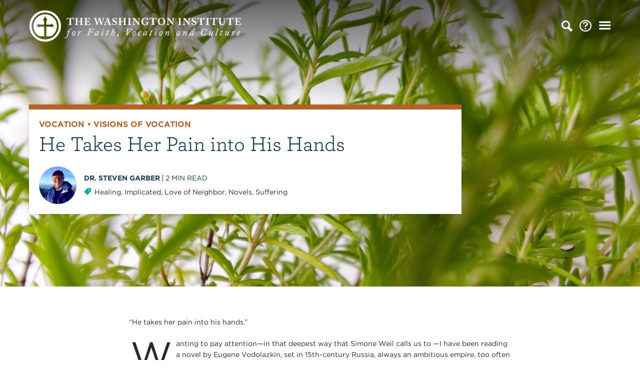

--- FILE ---
content_type: text/html; charset=UTF-8
request_url: https://washingtoninst.org/he-takes-her-pain-into-his-hands/
body_size: 9170
content:
<!doctype html>
<html lang="en-US" class="no-js">
	<head>
		<meta charset="UTF-8">
		<title>He Takes Her Pain into His Hands | The Washington Institute</title>

		<link rel="alternate" type="application/rss+xml" title="The Washington Institute" href="https://washingtoninst.org/feed/" />

		<meta http-equiv="X-UA-Compatible" content="IE=edge">
		<meta name="viewport" content="width=device-width, initial-scale=1.0">

		<link rel="stylesheet" type="text/css" href="https://cloud.typography.com/7679514/6390392/css/fonts.css" />

		<meta name='robots' content='index, follow, max-image-preview:large, max-snippet:-1, max-video-preview:-1' />

	<!-- This site is optimized with the Yoast SEO plugin v22.6 - https://yoast.com/wordpress/plugins/seo/ -->
	<link rel="canonical" href="https://washingtoninst.org/he-takes-her-pain-into-his-hands/" />
	<meta property="og:locale" content="en_US" />
	<meta property="og:type" content="article" />
	<meta property="og:title" content="He Takes Her Pain into His Hands | The Washington Institute" />
	<meta property="og:description" content="“He takes her pain into his hands.” Wanting to pay attention—in that deepest way that Simone Weil calls us to —I have been reading a novel by Eugene Vodolazkin, set in 15th-century Russia, always an ambitious empire, too often an arrogant empire. While born in Kiev (contemporary Ukraine), Vodolazkin lives in St. Petersburg (contemporary Russia);..." />
	<meta property="og:url" content="https://washingtoninst.org/he-takes-her-pain-into-his-hands/" />
	<meta property="og:site_name" content="The Washington Institute" />
	<meta property="article:published_time" content="2022-06-02T11:00:43+00:00" />
	<meta property="article:modified_time" content="2022-06-02T02:09:12+00:00" />
	<meta property="og:image" content="https://washingtoninst.org/wp-content/uploads/2022/06/alejandro-pinero-amerio-HxlEvPVniqA-unsplash-scaled.jpg" />
	<meta property="og:image:width" content="2048" />
	<meta property="og:image:height" content="1365" />
	<meta property="og:image:type" content="image/jpeg" />
	<meta name="author" content="Dr. Steven Garber" />
	<meta name="twitter:card" content="summary_large_image" />
	<meta name="twitter:label1" content="Written by" />
	<meta name="twitter:data1" content="Dr. Steven Garber" />
	<meta name="twitter:label2" content="Est. reading time" />
	<meta name="twitter:data2" content="3 minutes" />
	<script type="application/ld+json" class="yoast-schema-graph">{"@context":"https://schema.org","@graph":[{"@type":"WebPage","@id":"https://washingtoninst.org/he-takes-her-pain-into-his-hands/","url":"https://washingtoninst.org/he-takes-her-pain-into-his-hands/","name":"He Takes Her Pain into His Hands | The Washington Institute","isPartOf":{"@id":"https://washingtoninst.org/#website"},"primaryImageOfPage":{"@id":"https://washingtoninst.org/he-takes-her-pain-into-his-hands/#primaryimage"},"image":{"@id":"https://washingtoninst.org/he-takes-her-pain-into-his-hands/#primaryimage"},"thumbnailUrl":"https://washingtoninst.org/wp-content/uploads/2022/06/alejandro-pinero-amerio-HxlEvPVniqA-unsplash-scaled.jpg","datePublished":"2022-06-02T11:00:43+00:00","dateModified":"2022-06-02T02:09:12+00:00","author":{"@id":"https://washingtoninst.org/#/schema/person/96b1cbb6a3620049c6ee38f4ad19859e"},"breadcrumb":{"@id":"https://washingtoninst.org/he-takes-her-pain-into-his-hands/#breadcrumb"},"inLanguage":"en-US","potentialAction":[{"@type":"ReadAction","target":["https://washingtoninst.org/he-takes-her-pain-into-his-hands/"]}]},{"@type":"ImageObject","inLanguage":"en-US","@id":"https://washingtoninst.org/he-takes-her-pain-into-his-hands/#primaryimage","url":"https://washingtoninst.org/wp-content/uploads/2022/06/alejandro-pinero-amerio-HxlEvPVniqA-unsplash-scaled.jpg","contentUrl":"https://washingtoninst.org/wp-content/uploads/2022/06/alejandro-pinero-amerio-HxlEvPVniqA-unsplash-scaled.jpg","width":2048,"height":1365},{"@type":"BreadcrumbList","@id":"https://washingtoninst.org/he-takes-her-pain-into-his-hands/#breadcrumb","itemListElement":[{"@type":"ListItem","position":1,"name":"Home","item":"https://washingtoninst.org/"},{"@type":"ListItem","position":2,"name":"Articles","item":"https://washingtoninst.org/articles/"},{"@type":"ListItem","position":3,"name":"He Takes Her Pain into His Hands"}]},{"@type":"WebSite","@id":"https://washingtoninst.org/#website","url":"https://washingtoninst.org/","name":"The Washington Institute","description":"","potentialAction":[{"@type":"SearchAction","target":{"@type":"EntryPoint","urlTemplate":"https://washingtoninst.org/?s={search_term_string}"},"query-input":"required name=search_term_string"}],"inLanguage":"en-US"},{"@type":"Person","@id":"https://washingtoninst.org/#/schema/person/96b1cbb6a3620049c6ee38f4ad19859e","name":"Dr. Steven Garber","image":{"@type":"ImageObject","inLanguage":"en-US","@id":"https://washingtoninst.org/#/schema/person/image/","url":"https://secure.gravatar.com/avatar/88c8fa82308d78950bf927f1ecfb762f?s=96&d=mm&r=g","contentUrl":"https://secure.gravatar.com/avatar/88c8fa82308d78950bf927f1ecfb762f?s=96&d=mm&r=g","caption":"Dr. Steven Garber"},"description":"Steven Garber has been a teacher of many people in many places, and was the founder of the Washington Institute for Faith, Vocation and Culture, now also serving as the Senior Fellow for Vocation and the Common Good for the M.J. Murdock Charitable Trust, as well as Professor at-Large for the Economics of Mutuality, and for several years was the Professor of Marketplace Theology at Regent College, Vancouver BC. The author of several books, his most recent is The Seamless Life: A Tapestry of Love and Learning, Worship and Work.","url":"https://washingtoninst.org/author/stevengarber/"}]}</script>
	<!-- / Yoast SEO plugin. -->



<style id='wp-emoji-styles-inline-css' type='text/css'>

	img.wp-smiley, img.emoji {
		display: inline !important;
		border: none !important;
		box-shadow: none !important;
		height: 1em !important;
		width: 1em !important;
		margin: 0 0.07em !important;
		vertical-align: -0.1em !important;
		background: none !important;
		padding: 0 !important;
	}
</style>
<style id='classic-theme-styles-inline-css' type='text/css'>
/*! This file is auto-generated */
.wp-block-button__link{color:#fff;background-color:#32373c;border-radius:9999px;box-shadow:none;text-decoration:none;padding:calc(.667em + 2px) calc(1.333em + 2px);font-size:1.125em}.wp-block-file__button{background:#32373c;color:#fff;text-decoration:none}
</style>
<style id='global-styles-inline-css' type='text/css'>
body{--wp--preset--color--black: #000000;--wp--preset--color--cyan-bluish-gray: #abb8c3;--wp--preset--color--white: #ffffff;--wp--preset--color--pale-pink: #f78da7;--wp--preset--color--vivid-red: #cf2e2e;--wp--preset--color--luminous-vivid-orange: #ff6900;--wp--preset--color--luminous-vivid-amber: #fcb900;--wp--preset--color--light-green-cyan: #7bdcb5;--wp--preset--color--vivid-green-cyan: #00d084;--wp--preset--color--pale-cyan-blue: #8ed1fc;--wp--preset--color--vivid-cyan-blue: #0693e3;--wp--preset--color--vivid-purple: #9b51e0;--wp--preset--gradient--vivid-cyan-blue-to-vivid-purple: linear-gradient(135deg,rgba(6,147,227,1) 0%,rgb(155,81,224) 100%);--wp--preset--gradient--light-green-cyan-to-vivid-green-cyan: linear-gradient(135deg,rgb(122,220,180) 0%,rgb(0,208,130) 100%);--wp--preset--gradient--luminous-vivid-amber-to-luminous-vivid-orange: linear-gradient(135deg,rgba(252,185,0,1) 0%,rgba(255,105,0,1) 100%);--wp--preset--gradient--luminous-vivid-orange-to-vivid-red: linear-gradient(135deg,rgba(255,105,0,1) 0%,rgb(207,46,46) 100%);--wp--preset--gradient--very-light-gray-to-cyan-bluish-gray: linear-gradient(135deg,rgb(238,238,238) 0%,rgb(169,184,195) 100%);--wp--preset--gradient--cool-to-warm-spectrum: linear-gradient(135deg,rgb(74,234,220) 0%,rgb(151,120,209) 20%,rgb(207,42,186) 40%,rgb(238,44,130) 60%,rgb(251,105,98) 80%,rgb(254,248,76) 100%);--wp--preset--gradient--blush-light-purple: linear-gradient(135deg,rgb(255,206,236) 0%,rgb(152,150,240) 100%);--wp--preset--gradient--blush-bordeaux: linear-gradient(135deg,rgb(254,205,165) 0%,rgb(254,45,45) 50%,rgb(107,0,62) 100%);--wp--preset--gradient--luminous-dusk: linear-gradient(135deg,rgb(255,203,112) 0%,rgb(199,81,192) 50%,rgb(65,88,208) 100%);--wp--preset--gradient--pale-ocean: linear-gradient(135deg,rgb(255,245,203) 0%,rgb(182,227,212) 50%,rgb(51,167,181) 100%);--wp--preset--gradient--electric-grass: linear-gradient(135deg,rgb(202,248,128) 0%,rgb(113,206,126) 100%);--wp--preset--gradient--midnight: linear-gradient(135deg,rgb(2,3,129) 0%,rgb(40,116,252) 100%);--wp--preset--font-size--small: 13px;--wp--preset--font-size--medium: 20px;--wp--preset--font-size--large: 36px;--wp--preset--font-size--x-large: 42px;--wp--preset--spacing--20: 0.44rem;--wp--preset--spacing--30: 0.67rem;--wp--preset--spacing--40: 1rem;--wp--preset--spacing--50: 1.5rem;--wp--preset--spacing--60: 2.25rem;--wp--preset--spacing--70: 3.38rem;--wp--preset--spacing--80: 5.06rem;--wp--preset--shadow--natural: 6px 6px 9px rgba(0, 0, 0, 0.2);--wp--preset--shadow--deep: 12px 12px 50px rgba(0, 0, 0, 0.4);--wp--preset--shadow--sharp: 6px 6px 0px rgba(0, 0, 0, 0.2);--wp--preset--shadow--outlined: 6px 6px 0px -3px rgba(255, 255, 255, 1), 6px 6px rgba(0, 0, 0, 1);--wp--preset--shadow--crisp: 6px 6px 0px rgba(0, 0, 0, 1);}:where(.is-layout-flex){gap: 0.5em;}:where(.is-layout-grid){gap: 0.5em;}body .is-layout-flex{display: flex;}body .is-layout-flex{flex-wrap: wrap;align-items: center;}body .is-layout-flex > *{margin: 0;}body .is-layout-grid{display: grid;}body .is-layout-grid > *{margin: 0;}:where(.wp-block-columns.is-layout-flex){gap: 2em;}:where(.wp-block-columns.is-layout-grid){gap: 2em;}:where(.wp-block-post-template.is-layout-flex){gap: 1.25em;}:where(.wp-block-post-template.is-layout-grid){gap: 1.25em;}.has-black-color{color: var(--wp--preset--color--black) !important;}.has-cyan-bluish-gray-color{color: var(--wp--preset--color--cyan-bluish-gray) !important;}.has-white-color{color: var(--wp--preset--color--white) !important;}.has-pale-pink-color{color: var(--wp--preset--color--pale-pink) !important;}.has-vivid-red-color{color: var(--wp--preset--color--vivid-red) !important;}.has-luminous-vivid-orange-color{color: var(--wp--preset--color--luminous-vivid-orange) !important;}.has-luminous-vivid-amber-color{color: var(--wp--preset--color--luminous-vivid-amber) !important;}.has-light-green-cyan-color{color: var(--wp--preset--color--light-green-cyan) !important;}.has-vivid-green-cyan-color{color: var(--wp--preset--color--vivid-green-cyan) !important;}.has-pale-cyan-blue-color{color: var(--wp--preset--color--pale-cyan-blue) !important;}.has-vivid-cyan-blue-color{color: var(--wp--preset--color--vivid-cyan-blue) !important;}.has-vivid-purple-color{color: var(--wp--preset--color--vivid-purple) !important;}.has-black-background-color{background-color: var(--wp--preset--color--black) !important;}.has-cyan-bluish-gray-background-color{background-color: var(--wp--preset--color--cyan-bluish-gray) !important;}.has-white-background-color{background-color: var(--wp--preset--color--white) !important;}.has-pale-pink-background-color{background-color: var(--wp--preset--color--pale-pink) !important;}.has-vivid-red-background-color{background-color: var(--wp--preset--color--vivid-red) !important;}.has-luminous-vivid-orange-background-color{background-color: var(--wp--preset--color--luminous-vivid-orange) !important;}.has-luminous-vivid-amber-background-color{background-color: var(--wp--preset--color--luminous-vivid-amber) !important;}.has-light-green-cyan-background-color{background-color: var(--wp--preset--color--light-green-cyan) !important;}.has-vivid-green-cyan-background-color{background-color: var(--wp--preset--color--vivid-green-cyan) !important;}.has-pale-cyan-blue-background-color{background-color: var(--wp--preset--color--pale-cyan-blue) !important;}.has-vivid-cyan-blue-background-color{background-color: var(--wp--preset--color--vivid-cyan-blue) !important;}.has-vivid-purple-background-color{background-color: var(--wp--preset--color--vivid-purple) !important;}.has-black-border-color{border-color: var(--wp--preset--color--black) !important;}.has-cyan-bluish-gray-border-color{border-color: var(--wp--preset--color--cyan-bluish-gray) !important;}.has-white-border-color{border-color: var(--wp--preset--color--white) !important;}.has-pale-pink-border-color{border-color: var(--wp--preset--color--pale-pink) !important;}.has-vivid-red-border-color{border-color: var(--wp--preset--color--vivid-red) !important;}.has-luminous-vivid-orange-border-color{border-color: var(--wp--preset--color--luminous-vivid-orange) !important;}.has-luminous-vivid-amber-border-color{border-color: var(--wp--preset--color--luminous-vivid-amber) !important;}.has-light-green-cyan-border-color{border-color: var(--wp--preset--color--light-green-cyan) !important;}.has-vivid-green-cyan-border-color{border-color: var(--wp--preset--color--vivid-green-cyan) !important;}.has-pale-cyan-blue-border-color{border-color: var(--wp--preset--color--pale-cyan-blue) !important;}.has-vivid-cyan-blue-border-color{border-color: var(--wp--preset--color--vivid-cyan-blue) !important;}.has-vivid-purple-border-color{border-color: var(--wp--preset--color--vivid-purple) !important;}.has-vivid-cyan-blue-to-vivid-purple-gradient-background{background: var(--wp--preset--gradient--vivid-cyan-blue-to-vivid-purple) !important;}.has-light-green-cyan-to-vivid-green-cyan-gradient-background{background: var(--wp--preset--gradient--light-green-cyan-to-vivid-green-cyan) !important;}.has-luminous-vivid-amber-to-luminous-vivid-orange-gradient-background{background: var(--wp--preset--gradient--luminous-vivid-amber-to-luminous-vivid-orange) !important;}.has-luminous-vivid-orange-to-vivid-red-gradient-background{background: var(--wp--preset--gradient--luminous-vivid-orange-to-vivid-red) !important;}.has-very-light-gray-to-cyan-bluish-gray-gradient-background{background: var(--wp--preset--gradient--very-light-gray-to-cyan-bluish-gray) !important;}.has-cool-to-warm-spectrum-gradient-background{background: var(--wp--preset--gradient--cool-to-warm-spectrum) !important;}.has-blush-light-purple-gradient-background{background: var(--wp--preset--gradient--blush-light-purple) !important;}.has-blush-bordeaux-gradient-background{background: var(--wp--preset--gradient--blush-bordeaux) !important;}.has-luminous-dusk-gradient-background{background: var(--wp--preset--gradient--luminous-dusk) !important;}.has-pale-ocean-gradient-background{background: var(--wp--preset--gradient--pale-ocean) !important;}.has-electric-grass-gradient-background{background: var(--wp--preset--gradient--electric-grass) !important;}.has-midnight-gradient-background{background: var(--wp--preset--gradient--midnight) !important;}.has-small-font-size{font-size: var(--wp--preset--font-size--small) !important;}.has-medium-font-size{font-size: var(--wp--preset--font-size--medium) !important;}.has-large-font-size{font-size: var(--wp--preset--font-size--large) !important;}.has-x-large-font-size{font-size: var(--wp--preset--font-size--x-large) !important;}
.wp-block-navigation a:where(:not(.wp-element-button)){color: inherit;}
:where(.wp-block-post-template.is-layout-flex){gap: 1.25em;}:where(.wp-block-post-template.is-layout-grid){gap: 1.25em;}
:where(.wp-block-columns.is-layout-flex){gap: 2em;}:where(.wp-block-columns.is-layout-grid){gap: 2em;}
.wp-block-pullquote{font-size: 1.5em;line-height: 1.6;}
</style>
<link rel='stylesheet' id='theme-styles-css' href='https://washingtoninst.org/wp-content/themes/twi/dist/assets/css/app.css?ver=1.0.2' media='all' />
<script type="text/javascript" src="https://washingtoninst.org/wp-content/themes/twi/dist/assets/js/app.js?ver=1.0.2" id="theme-scripts-js"></script>
<link rel="https://api.w.org/" href="https://washingtoninst.org/wp-json/" /><link rel="alternate" type="application/json" href="https://washingtoninst.org/wp-json/wp/v2/posts/16181" /><link rel="alternate" type="application/json+oembed" href="https://washingtoninst.org/wp-json/oembed/1.0/embed?url=https%3A%2F%2Fwashingtoninst.org%2Fhe-takes-her-pain-into-his-hands%2F" />
<link rel="alternate" type="text/xml+oembed" href="https://washingtoninst.org/wp-json/oembed/1.0/embed?url=https%3A%2F%2Fwashingtoninst.org%2Fhe-takes-her-pain-into-his-hands%2F&#038;format=xml" />
<link rel="icon" href="https://washingtoninst.org/wp-content/uploads/2019/06/cropped-capital-pres-logo-bug-32x32.png" sizes="32x32" />
<link rel="icon" href="https://washingtoninst.org/wp-content/uploads/2019/06/cropped-capital-pres-logo-bug-192x192.png" sizes="192x192" />
<link rel="apple-touch-icon" href="https://washingtoninst.org/wp-content/uploads/2019/06/cropped-capital-pres-logo-bug-180x180.png" />
<meta name="msapplication-TileImage" content="https://washingtoninst.org/wp-content/uploads/2019/06/cropped-capital-pres-logo-bug-270x270.png" />
		<style type="text/css" id="wp-custom-css">
			.firstcharacter {
  float: left;
  font-size: 75px;
  line-height: 60px;
  padding-top: 4px;
  padding-right: 8px;
  padding-left: 3px;
}		</style>
		
		<!-- Google Tag Manager -->
<script>(function(w,d,s,l,i){w[l]=w[l]||[];w[l].push({'gtm.start':
new Date().getTime(),event:'gtm.js'});var f=d.getElementsByTagName(s)[0],
j=d.createElement(s),dl=l!='dataLayer'?'&l='+l:'';j.async=true;j.src=
'https://www.googletagmanager.com/gtm.js?id='+i+dl;f.parentNode.insertBefore(j,f);
})(window,document,'script','dataLayer','GTM-PQSLC4Z');</script>
<!-- End Google Tag Manager -->	</head>
	<body class="post-template-default single single-post postid-16181 single-format-standard he-takes-her-pain-into-his-hands">
		<!-- Google Tag Manager (noscript) -->
<noscript><iframe src="https://www.googletagmanager.com/ns.html?id=GTM-PQSLC4Z"
height="0" width="0" style="display:none;visibility:hidden"></iframe></noscript>
<!-- End Google Tag Manager (noscript) -->

<!-- This site is converting visitors into subscribers and customers with OptinMonster - https://optinmonster.com-->
<script type="text/javascript" src="https://a.omappapi.com/app/js/api.min.js" data-account="2784" data-user="16568" async></script>
<!-- / OptinMonster --><header class="header-nav header-single-post" role="banner" data-interchange="[https://washingtoninst.org/wp-content/uploads/2022/06/alejandro-pinero-amerio-HxlEvPVniqA-unsplash-600x425.jpg, small], [https://washingtoninst.org/wp-content/uploads/2022/06/alejandro-pinero-amerio-HxlEvPVniqA-unsplash-1200x800.jpg, large], [https://washingtoninst.org/wp-content/uploads/2022/06/alejandro-pinero-amerio-HxlEvPVniqA-unsplash-scaled.jpg, xlarge]">
	<div class="reveal full search-overlay" id="searchOverlay" data-reveal data-animation-in="slide-in-down fast ease-out" data-animation-out="slide-out-up fast ease-in">
	<div class="grid-container">
		<div class="grid-x grid-margin-x align-center">
			<div class="medium-10 large-8 cell">
				<h2>Search</h2>
				<form class="search" method="get" action="https://washingtoninst.org">
						<input class="search-input" type="search" name="s" aria-label="Search site for:" placeholder="Find articles...">
						<button class="search-submit button" type="submit">Go</button>
				</form>
			</div>
		</div>
	</div>
	<button class="close-button" data-close aria-label="Close modal" type="button">
	    <span aria-hidden="true">&times;</span>
	  </button>
</div>
<div class="reveal full navigation-overlay" id="navigationOverlay" data-reveal data-animation-in="slide-in-down fast ease-out" data-animation-out="slide-out-up fast ease-in">
	<div class="grid-container">
		<div class="nav-grid-1 grid-x">
			<div class="nav-cell">
				<a href="https://washingtoninst.org/articles/" class="nav-link">Articles</a>
				<div class="nav-split-container">
					<div class="nav-topics">
						<div class="nav-header">
							<a href="" class="nav-header-2">Topics</a>
							<a href="https://washingtoninst.org/articles/" class="nav-browse"><span>Browse </span>All Articles</a>
						</div>
																					<ul>
									<li><a href="https://washingtoninst.org/topic/faith/">Faith</a></li>
																																																	<li><a href="https://washingtoninst.org/topic/faith/biblical-reflections/">Biblical Reflections</a></li>
																																								<li><a href="https://washingtoninst.org/topic/faith/liturgical-reflections/">Liturgical Reflections</a></li>
																																								<li><a href="https://washingtoninst.org/topic/faith/theological-reflections/">Theological Reflections</a></li>
																																																																																																																																																																																			</ul>
																																																																			<ul>
									<li><a href="https://washingtoninst.org/topic/vocation/">Vocation</a></li>
																																																																																																																													<li><a href="https://washingtoninst.org/topic/vocation/finding-your-vocation/">Finding Your Vocation</a></li>
																																								<li><a href="https://washingtoninst.org/topic/vocation/visions-of-vocation/">Visions of Vocation</a></li>
																																								<li><a href="https://washingtoninst.org/topic/vocation/on-daily-work/">On Daily Work</a></li>
																																																																																																							</ul>
																																																																			<ul>
									<li><a href="https://washingtoninst.org/topic/culture/">Culture</a></li>
																																																																																																																																																																																																									<li><a href="https://washingtoninst.org/topic/culture/christianity-culture/">Christianity &amp; Culture</a></li>
																																								<li><a href="https://washingtoninst.org/topic/culture/current-conversations/">Current Conversations</a></li>
																																								<li><a href="https://washingtoninst.org/topic/culture/popular-culture/">Popular Culture</a></li>
																											</ul>
																																																									</div>
											<div class="nav-resource">
							<div class="nav-header">
								<a href="https://washingtoninst.org/free-download/" class="nav-header-2">Featured Resource</a>
							</div>
							<div class="nav-resource-container">
								<div><a href="https://washingtoninst.org/free-download/">
																		<img src="https://washingtoninst.org/wp-content/uploads/2021/06/Screen-Shot-2021-06-18-at-5.00.40-PM-600x776.png" />
								</a></div>
								<a href="https://washingtoninst.org/free-download/">Everyday Prayers: A Series of Collects</a>
							</div>
						</div>
									</div>
				<div class="nav-authors">
					<div class="nav-header">
						<a href="/authors/" class="nav-header-2">Authors</a>
						<a href="/authors/" class="nav-browse"><span>Browse </span>All Authors</a>
					</div>
																		<a href="https://washingtoninst.org/author/billfullilove/" class="nav-author-card">
								<div class="nav-author-image"><img src="https://washingtoninst.org/wp-content/uploads/2019/04/Bill-Fullilove-e1554919879258-300x300.jpg" /></div>
								<div class="nav-author-name">Rev. Dr. Bill Fullilove</div>
							</a>
													<a href="https://washingtoninst.org/author/irwynince/" class="nav-author-card">
								<div class="nav-author-image"><img src="https://washingtoninst.org/wp-content/uploads/2019/08/iccm-portraits11-e1565026185382-300x300.jpg" /></div>
								<div class="nav-author-name">Rev. Dr. Irwyn Ince</div>
							</a>
													<a href="https://washingtoninst.org/author/stevengarber/" class="nav-author-card">
								<div class="nav-author-image"><img src="https://washingtoninst.org/wp-content/uploads/2023/03/SG-_-Donegal-300x300.jpg" /></div>
								<div class="nav-author-name">Dr. Steven Garber</div>
							</a>
													<a href="https://washingtoninst.org/author/erinrodewald/" class="nav-author-card">
								<div class="nav-author-image"><img src="https://washingtoninst.org/wp-content/uploads/2022/10/ErinRodewald-300x300.jpeg" /></div>
								<div class="nav-author-name">Erin Rodewald</div>
							</a>
															</div>
			</div>
		</div>
		<div class="nav-grid-3 grid-x">
							<div class="nav-cell">
					<a href="https://washingtoninst.org/articles/" class="nav-link">Articles</a>
				</div>
							<div class="nav-cell">
					<a href="https://washingtoninst.org/about/" class="nav-link">About</a>
				</div>
							<div class="nav-cell">
					<a href="https://washingtoninst.org/contact-us/" class="nav-link">Contact Us</a>
				</div>
					</div>
	</div>
	<button class="close-button" data-close aria-label="Close modal" type="button">
	    <span aria-hidden="true">&times;</span>
	  </button>
</div>
<div class="grid-container">
	<div class="grid-x grid-margin-x vertical-align-center">
		<div class="cell auto">
			<div class="logo">
				<a href="https://washingtoninst.org">
					<img src="https://washingtoninst.org/wp-content/themes/twi/dist/assets/img/the-washington-institute-logo.png" alt="" class="logo-img">
				</a>
			</div>
		</div>
		<div class="cell nav-toggles shrink">
			<ul>
				<li><i class="icon-search" data-open="searchOverlay"></i></li>
									<li><a href="https://washingtoninst.org/about/" title="About"><i class="icon-help"></i></a></li>
								<li><i class="icon-menu" data-open="navigationOverlay"></i></li>
			</ul>
		</div>
	</div>
</div>
		
	<div class="grid-container">
		<div class="grid-x grid-margin-x">
			<div class="medium-9 cell">
				<div class="header-single-post-container">
					<div class="header-single-post-content" style="border-color: #b96125">
						<h4 style="color: #b96125">								<a href="https://washingtoninst.org/topic/vocation/" style="color: #b96125">Vocation</a>
								 &bull; 								<a href="https://washingtoninst.org/topic/vocation/visions-of-vocation/" style="color: #b96125">Visions of Vocation</a>
								</h4>
						<h1>He Takes Her Pain into His Hands</h1>
						<div class="header-single-post-meta-container">
															<div class="header-single-post-author-image">
									<img src="https://washingtoninst.org/wp-content/uploads/2023/03/SG-_-Donegal-300x300.jpg" />
								</div>
														<div class="header-single-post-meta">
								<div class="header-single-post-author">
									<a href="https://washingtoninst.org/author/stevengarber/" title="Posts by Dr. Steven Garber" rel="author">Dr. Steven Garber</a>								</div>
								<!--<div class="header-single-post-date">
									<time datetime="2022-06-02 07:00">
										06.02.2022									</time>
								</div> -->
								<div class="header-single-post-time">
									<span class="span-reading-time rt-reading-time"><span class="rt-label rt-prefix"></span> <span class="rt-time"> 2</span> <span class="rt-label rt-postfix"></span></span> min read
								</div>
								<div class="header-single-post-tags">
									<i class="icon-tag"></i> <a href="https://washingtoninst.org/tag/healing/" rel="tag">Healing</a>, <a href="https://washingtoninst.org/tag/implicated/" rel="tag">Implicated</a>, <a href="https://washingtoninst.org/tag/love-of-neighbor/" rel="tag">Love of Neighbor</a>, <a href="https://washingtoninst.org/tag/novels/" rel="tag">Novels</a>, <a href="https://washingtoninst.org/tag/suffering/" rel="tag">Suffering</a>								</div>
							</div>
						</div>
					</div>
				</div>
			</div>
		</div>
	</div>
</header>

<main role="main" aria-label="Content">
	<section class="page-section white">
		<div class="grid-container">
			<div class="grid-x grid-padding-x align-center">
				<div class="medium-10 large-8 cell">

											<article id="post-16181" class="post-16181 post type-post status-publish format-standard has-post-thumbnail hentry category-visions-of-vocation category-vocation tag-healing tag-implicated tag-love-of-neighbor tag-novels tag-suffering">

							<p>“He takes her pain into his hands.”</p>
<p><span class="firstcharacter">W</span>anting to pay attention—in that deepest way that Simone Weil calls us to —I have been reading a novel by Eugene Vodolazkin, set in 15th-century Russia, always an ambitious empire, too often an arrogant empire.</p>
<p>While born in Kiev (contemporary Ukraine), Vodolazkin lives in St. Petersburg (contemporary Russia); the winner of the Solzhenitsyn Prize in 2019, in his novels he writes about the world that was somehow both and beyond, a world that once was and still is. And because history is always messy, peoples and places push-and-shove, generation by generation, one of the truest truths of the universe, written into our human life under the sun—and there are wounds of all kinds, some very personal and some very political.</p>
<p><em>Laurus</em> is about a healer, a man who learned from his grandfather the ways and means of medicine before the modern world. Even though their work was born of herbs and plants, and not chemicals and surgeries like in our very sophisticated time, they knew and they didn’t know. What was clear was that God had given him a gift of healing, mysteriously more through his hands even more than with his herbs.</p>
<p>The tale is a pilgrimage, from his boyhood to his death, day after day and year after year offering the hands of his heart to those who groaned and suffered, and with that gift, the eyes to see when healing was possible, and when it wasn’t—and always his insights were trusted, his judgments honored, the practiced physician he was, the wise man he was.</p>
<p>In this week of awful hours in which the world is weeping—Uvalde and Ukraine most on many minds—the image of taking the wounds into ourselves, holding them with hope, has caught my heart. Knowing what we know, how are to respond? The most difficult and perennial of all questions, it is specially so in our very mediated moment in history, in our info-glut culture knowing so much about everyone everywhere, often at the expense of embodied neighbors, incarnate as they are in the days of our lives.</p>
<p>The story is a story, not more and not less, a window into what it means to be holy and human. As I finished, I knew that I was being called again into the imitation of Christ, to see and hear and feel the world as God does… mourning when he mourns, which is the heart of the truest vocation, born of the weight of love it must be.</p>
<p>And in the final pages, seeing, hearing, feeling, the healer “takes her pain into his hands,” seeing himself implicated for love’s sake in the way the world is and ought to be. As different as we are in centuries and cultures, it is the calling that gives coherence to our lives.</p>

						</article>
						<!-- /article -->

					
					
				</div>
									<div class="large-10 cell">
						<div class="author-feature">
															<div class="author-feature-image">
									<img src="https://washingtoninst.org/wp-content/uploads/2023/03/SG-_-Donegal-300x300.jpg" />
								</div>
														<div class="author-feature-content">
								<div class="author-feature-name">
									<h3><a href="https://washingtoninst.org/author/stevengarber/" title="Posts by Dr. Steven Garber" rel="author">Dr. Steven Garber</a></h3>
								</div>
								<div class="author-feature-description">
									<p>Steven Garber has been a teacher of many people in many places, and was the founder of the Washington Institute for Faith, Vocation and Culture, now also serving as the Senior Fellow for Vocation and the Common Good for the M.J. Murdock Charitable Trust, as well as Professor at-Large for the Economics of Mutuality, and for several years was the Professor of Marketplace Theology at Regent College, Vancouver BC. The author of several books, his most recent is <em>The Seamless Life: A Tapestry of Love and Learning, Worship and Work</em>.</p>
									<a href="https://washingtoninst.org/author/stevengarber/" class="see-all-link">Meet Steve</a>
								</div>
							</div>
						</div>
					</div>
							</div>
		</div>
	</section>
	<div class='yarpp yarpp-related yarpp-related-website yarpp-template-yarpp-template-twi'>
	<section class="page-section beige">
		<div class="grid-container">
			<div class="grid-x grid-padding-x">
				<div class="cell centered-header">
					<h2 class="as-h1">Related Articles</h2>
				</div>
			</div>
		</div>
		<div class="grid-container">
			<div class="grid-x grid-padding-x" data-equalizer>
									<div class="medium-4 cell">
							<a href="https://washingtoninst.org/healing-the-wound-learning-from-bishop-bienvenu/" class="post-card">
		<div class="post-card-image" style="background-image: url('https://washingtoninst.org/wp-content/uploads/2024/03/mitchell-orr-VZpLDY9y2ho-unsplash-600x425.jpg')">
		</div>
		<div class="post-card-title" style="background-color: #b96125"  data-equalizer-watch>
			<div data-equalizer-watch="card-title">
				<h4>					Vocation					 &bull; 					Visions of Vocation					</h4>
				<h2>To Heal the Wound: The Vocation of Bishop Bienvenu</h2>
			</div>
			<div class="post-card-meta">
				Dr. Steven Garber<!-- | 
				<time datetime="2024-03-28 14:47">
					03.28.24				</time> -->
			</div>
		</div>
	</a>
					</div>
									<div class="medium-4 cell">
							<a href="https://washingtoninst.org/robin-wrights-land-chicago-wyoming-and-texas-h-e-b/" class="post-card">
		<div class="post-card-image" style="background-image: url('https://washingtoninst.org/wp-content/uploads/2021/02/jesse-gardner-qFf237Tf40w-unsplash-scaled-e1614209796337-600x425.jpg')">
		</div>
		<div class="post-card-title" style="background-color: #a9431e"  data-equalizer-watch>
			<div data-equalizer-watch="card-title">
				<h4>					Culture					 &bull; 					Popular Culture					</h4>
				<h2>Robin Wright’s &#8220;Land&#8221;: Two Essays</h2>
			</div>
			<div class="post-card-meta">
				Dr. Steven Garber<!-- | 
				<time datetime="2021-02-25 07:00">
					02.25.21				</time> -->
			</div>
		</div>
	</a>
					</div>
									<div class="medium-4 cell">
							<a href="https://washingtoninst.org/relational-healing/" class="post-card">
		<div class="post-card-image" style="background-image: url('https://washingtoninst.org/wp-content/uploads/2019/06/Relational-Healing-600x425.jpg')">
		</div>
		<div class="post-card-title" style="background-color: #b96125"  data-equalizer-watch>
			<div data-equalizer-watch="card-title">
				<h4>					Vocation					 &bull; 					Visions of Vocation					</h4>
				<h2>Relational Healing</h2>
			</div>
			<div class="post-card-meta">
				Houston Massey<!-- | 
				<time datetime="2016-01-20 07:00">
					01.20.16				</time> -->
			</div>
		</div>
	</a>
					</div>
							</div>
		</div>
	</section>
</div>
</main>

		<!-- footer -->
		<footer class="footer" role="contentinfo">
			<div class="grid-container">
				<div class="grid-x grid-padding-x">
					<div class="medium-7 large-6 cell">
						<nav class="footer-nav">
							<ul><li id="menu-item-92" class="menu-item menu-item-type-post_type menu-item-object-page current_page_parent menu-item-92"><h3><a href="https://washingtoninst.org/articles/">Articles</a></h3></li>
<li id="menu-item-94" class="menu-item menu-item-type-post_type menu-item-object-page menu-item-94"><h3><a href="https://washingtoninst.org/about/">About</a></h3></li>
<li id="menu-item-95" class="menu-item menu-item-type-post_type menu-item-object-page menu-item-95"><h3><a href="https://washingtoninst.org/authors/">Authors</a></h3></li>
<li id="menu-item-96" class="menu-item menu-item-type-post_type menu-item-object-page menu-item-96"><h3><a href="https://washingtoninst.org/contact-us/">Contact</a></h3></li>
<li id="menu-item-15178" class="menu-item menu-item-type-post_type menu-item-object-page menu-item-15178"><h3><a href="https://washingtoninst.org/free-download/">Free Download</a></h3></li>
</ul>						</nav>
					</div>
					<div class="medium-5 large-6 cell footer-social">
						<ul class="social">
			        					        			<li class="social-icon"><a href="https://www.facebook.com/pages/The-Washington-Institute-for-Faith-Vocation-and-Culture/132966753467503" target="_blank">
			        				<i class="icon-facebook-circle"></i>
			        			</a></li>
			        																	<li class="social-icon"><a href="https://twitter.com/washingtoninst" target="_blank">
									<i class="icon-twitter-circle"></i>
								</a></li>
																											</ul>
													<a href="http://eepurl.com/nwuMf" class="button">Subscribe</a>
											</div>
				</div>
			</div>

			<!-- copyright -->
			<section class="copyright">
				<div class="grid-container">
					<div class="grid-x grid-padding-x">
						<div class="cell">
							<p>&copy; 2026 <a href="http://mcleanpres.org">McLean Presbyterian Church</a></p>
							<p><a href="https://landslidecreative.com">Church Website Design</a> by Landslide Creative</p>
						</div>
					</div>
				</div>
			</section>

		</footer>
		
		<script type="text/javascript" src="https://washingtoninst.org/core/wp-includes/js/comment-reply.min.js?ver=6.5.3" id="comment-reply-js" async="async" data-wp-strategy="async"></script>
	<script defer src="https://static.cloudflareinsights.com/beacon.min.js/vcd15cbe7772f49c399c6a5babf22c1241717689176015" integrity="sha512-ZpsOmlRQV6y907TI0dKBHq9Md29nnaEIPlkf84rnaERnq6zvWvPUqr2ft8M1aS28oN72PdrCzSjY4U6VaAw1EQ==" data-cf-beacon='{"version":"2024.11.0","token":"47c6f908b5114cddb964e35efdbe2b7b","r":1,"server_timing":{"name":{"cfCacheStatus":true,"cfEdge":true,"cfExtPri":true,"cfL4":true,"cfOrigin":true,"cfSpeedBrain":true},"location_startswith":null}}' crossorigin="anonymous"></script>
</body>
</html>

<!-- This website is like a Rocket, isn't it? Performance optimized by WP Rocket. Learn more: https://wp-rocket.me - Debug: cached@1768848287 -->